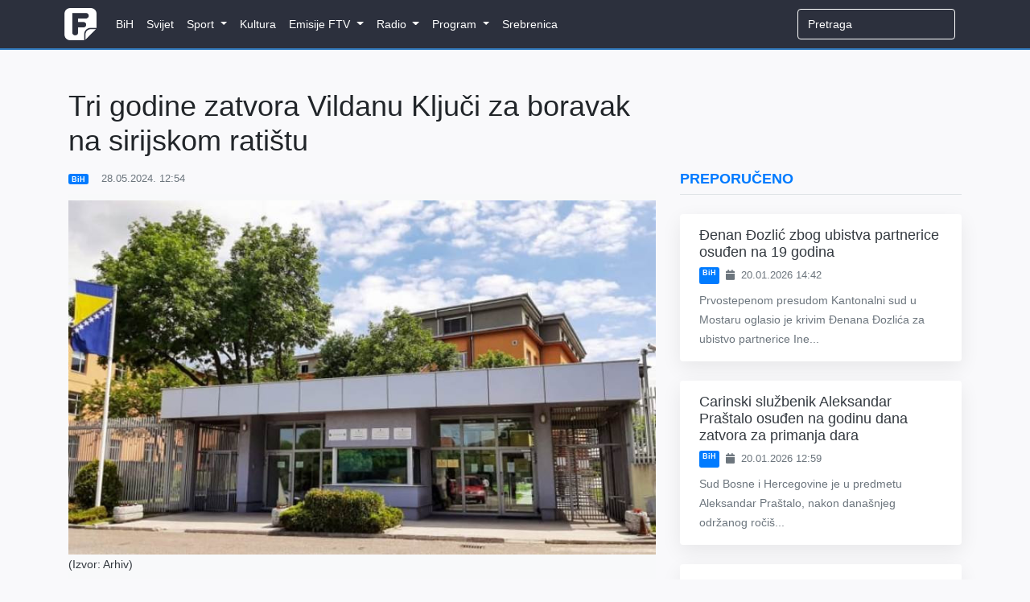

--- FILE ---
content_type: text/html; charset=utf-8
request_url: https://www.google.com/recaptcha/api2/aframe
body_size: 269
content:
<!DOCTYPE HTML><html><head><meta http-equiv="content-type" content="text/html; charset=UTF-8"></head><body><script nonce="xW5cJKkb8ADJ9LINjhxn-w">/** Anti-fraud and anti-abuse applications only. See google.com/recaptcha */ try{var clients={'sodar':'https://pagead2.googlesyndication.com/pagead/sodar?'};window.addEventListener("message",function(a){try{if(a.source===window.parent){var b=JSON.parse(a.data);var c=clients[b['id']];if(c){var d=document.createElement('img');d.src=c+b['params']+'&rc='+(localStorage.getItem("rc::a")?sessionStorage.getItem("rc::b"):"");window.document.body.appendChild(d);sessionStorage.setItem("rc::e",parseInt(sessionStorage.getItem("rc::e")||0)+1);localStorage.setItem("rc::h",'1769227258334');}}}catch(b){}});window.parent.postMessage("_grecaptcha_ready", "*");}catch(b){}</script></body></html>